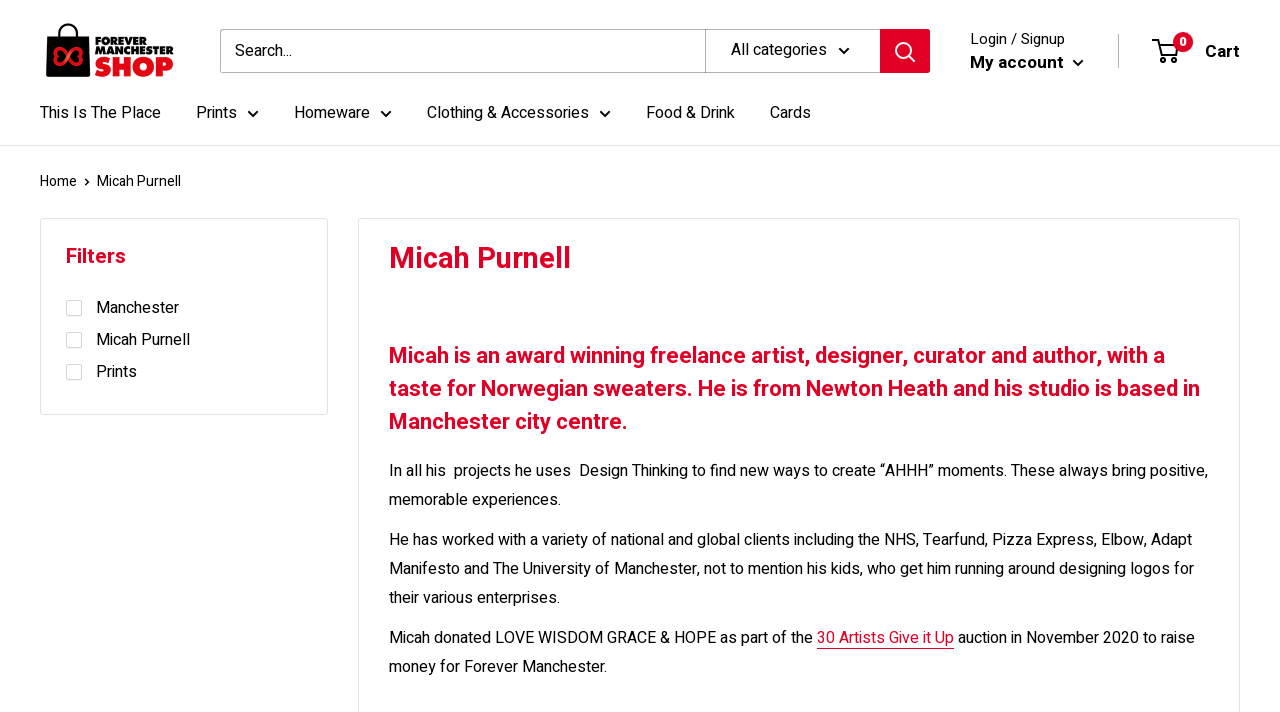

--- FILE ---
content_type: text/css
request_url: https://www.forevermanchestershop.com/cdn/shop/t/14/assets/custom.scss.css?v=161072539009551532531761060390
body_size: -264
content:
@media screen and (min-width: 1000px){.nav-bar__item:last-child{margin-right:0}}.mega-menu__column.mega-menu__column--columns .mega-menu__linklist{column-gap:20px;column-count:2}.mega-menu__promoList{display:flex;margin-left:0;gap:20px;flex-wrap:wrap;justify-content:flex-end;overflow:scroll}.mega-menu__promoList .mega-menu__promo{margin:0;flex-basis:calc(50% - 10px);width:calc(50% - 10px)}.line-item-property__field{display:grid;grid-template:80% 20% / 2fr 1fr;margin:1rem 3px}.line-item-property__field.hidden{display:none}.line-item-property__field .custom-text{grid-column:1;grid-row:1;width:100%;padding:.5rem;border-radius:3px}.line-item-property__field .custom-text::placeholder{color:gray}.line-item-property__field .custom-text__counter{grid-column:2;grid-row:1;margin:.5rem 1rem;font-size:14px}.line-item-property__field .custom-text__warning{grid-row:2;font-size:12px;color:red}.line-item-property__field .custom-text__warning.hidden{display:none}.product-form__payment-container{position:relative}.product-form__payment-container .block-submit{position:absolute;width:100%;height:100%}.product-form__payment-container .block-submit.hidden{display:none}.form__checkbox{margin:auto 0}.form__custom-text{text-align:center}.form__checkbox-wrapper{display:flex;justify-content:flex-start;align-content:center;width:100%}.product-block-list__item--description .rte h4,.product-block-list__item--description .rte h5{text-transform:none}.form-message--success{padding:1rem;text-align:center;background-color:#dcffb6;border:1px solid #539d00}
/*# sourceMappingURL=/cdn/shop/t/14/assets/custom.scss.css.map?v=161072539009551532531761060390 */


--- FILE ---
content_type: text/javascript
request_url: https://www.forevermanchestershop.com/cdn/shop/t/14/assets/custom.js?v=164051040657992260261761060390
body_size: 25
content:
window.addEventListener("DOMContentLoaded",handleCustomVariant);function handleCustomVariant(){const customContainer=document.querySelector(".block-swatch-list");if(!customContainer)return;const variants=Array.from(customContainer.querySelectorAll(".block-swatch")),searchQuery=customContainer.querySelector("[data-search-query]");if(variants.length>0&&searchQuery){let checkSelected2=function(item){item.value.includes(searchQuery.dataset.searchQuery)?(showElement2(customTextBox),localStorage.getItem("customText")&&changeInput2(localStorage.getItem("customText")),setTimeout(()=>handleForm2(customTextInput.value),10)):(hideElement2(customTextBox),customTextInput.value="",handleCounter2(0),enableSubmit2(),hasInteracted=!1)},handleForm2=function(text){validateText2(text)?enableSubmit2():disableSubmit2()},enableSubmit2=function(){blockSubmit.classList.add("hidden"),buyButtons.forEach(btn=>btn.disabled=!1),hideElement2(customTextWarning)},disableSubmit2=function(){showElement2(blockSubmit),buyButtons.forEach(btn=>btn.disabled=!0),hasInteracted&&customTextWarning.classList.remove("hidden")},validateText2=function(text){return text.length>0&&text.length<31},changeInput2=function(val){customTextInput.value=val},hideElement2=function(el){el.classList.add("hidden")},showElement2=function(el){el.classList.remove("hidden")},handleCounter2=function(textLength){customTextBox!==null&&(customTextBox.querySelector(".custom-text__length").textContent=textLength)};var checkSelected=checkSelected2,handleForm=handleForm2,enableSubmit=enableSubmit2,disableSubmit=disableSubmit2,validateText=validateText2,changeInput=changeInput2,hideElement=hideElement2,showElement=showElement2,handleCounter=handleCounter2;const customTextBox=customContainer.querySelector(".line-item-property__field"),customTextInput=customTextBox.querySelector("input"),customTextWarning=customContainer.querySelector(".custom-text__warning"),buyButtonsContainer=document.querySelector(".product-form__payment-container"),buyButtons=Array.from(buyButtonsContainer.querySelectorAll("button")),blockSubmit=buyButtonsContainer.querySelector(".block-submit");let hasInteracted=!1;customTextInput.addEventListener("input",event=>{hasInteracted=!0,handleCounter2(event.currentTarget.value.length),handleForm2(event.currentTarget.value),localStorage.setItem("customText",event.currentTarget.value)}),variants.forEach(v=>{const radio=v.querySelector("input[type=radio]");(radio.checked||radio.selected)&&checkSelected2(radio),v.addEventListener("click",()=>checkSelected2(v.dataset))}),blockSubmit.addEventListener("click",()=>{hasInteracted=!0,handleForm2(customTextInput.value)}),document.addEventListener("product:added",()=>{localStorage.removeItem("customText"),changeInput2(""),handleCounter2(0),disableSubmit2(),hideElement2(customTextWarning),hasInteracted=!1})}}
//# sourceMappingURL=/cdn/shop/t/14/assets/custom.js.map?v=164051040657992260261761060390
